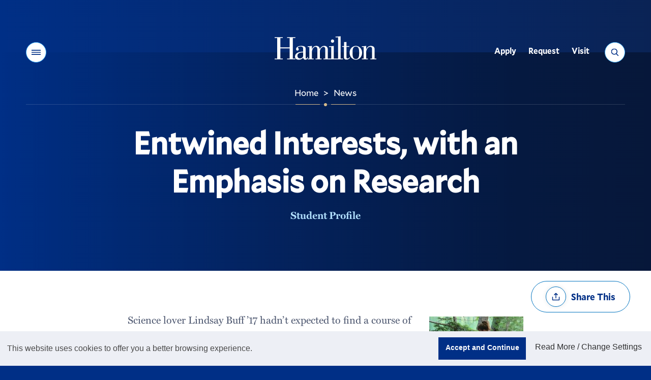

--- FILE ---
content_type: text/css
request_url: https://www.hamilton.edu/assets/fonts/fonts.css?v=3
body_size: 181
content:
/* 	
	S3 path: //s3.amazonaws.com/mediacdn.hamilton.edu/fonts/
	Local path: /assets/fonts/
*/ 

@font-face {
	font-family: 'Mallory Compact Bold';
	src: url('https://s3.amazonaws.com/mediacdn.hamilton.edu/fonts/Mallory%20Standard%20WOFF2/MalloryCmpct-Bold.woff2') format('woff2'), /* Modern browsers */
		 url('https://s3.amazonaws.com/mediacdn.hamilton.edu/fonts/Mallory%20Standard%20WOFF/MalloryCmpct-Bold.woff') format('woff');    /* Older browsers */

}

@font-face {
	font-family: 'Mallory Compact Medium';
	src: url('https://s3.amazonaws.com/mediacdn.hamilton.edu/fonts/Mallory%20Standard%20WOFF2/MalloryCmpct-Medium.woff2') format('woff2'), /* Modern browsers */
		 url('https://s3.amazonaws.com/mediacdn.hamilton.edu/fonts/Mallory%20Standard%20WOFF/MalloryCmpct-Medium.woff') format('woff');    /* Older browsers */

}

@font-face {
	font-family: 'Mallory Compact Book';
	src: url('https://s3.amazonaws.com/mediacdn.hamilton.edu/fonts/Mallory%20Standard%20WOFF2/MalloryCmpct-Book.woff2') format('woff2'), /* Modern browsers */
		 url('https://s3.amazonaws.com/mediacdn.hamilton.edu/fonts/Mallory%20Standard%20WOFF/MalloryCmpct-Book.woff') format('woff');    /* Older browsers */
}

--- FILE ---
content_type: text/css
request_url: https://www.hamilton.edu/v22/vendor/jquery-ui/jquery-ui.css
body_size: 6977
content:
.ui-helper-hidden{display: none;}.ui-helper-hidden-accessible{border: 0;clip: rect(0 0 0 0);height: 1px;margin: -1px;overflow: hidden;padding: 0;position: absolute;width: 1px;}.ui-helper-reset{margin: 0;padding: 0;border: 0;outline: 0;line-height: 1.3;text-decoration: none;font-size: 100%;list-style: none;}.ui-helper-clearfix:before,.ui-helper-clearfix:after{content: "";display: table;border-collapse: collapse;}.ui-helper-clearfix:after{clear: both;}.ui-helper-zfix{width: 100%;height: 100%;top: 0;left: 0;position: absolute;opacity: 0;-ms-filter: "alpha(opacity=0)";}.ui-front{z-index: 100;}.ui-state-disabled{cursor: default !important;pointer-events: none;}.ui-icon{display: inline-block;vertical-align: middle;margin-top: -.25em;position: relative;text-indent: -99999px;overflow: hidden;background-repeat: no-repeat;}.ui-widget-icon-block{left: 50%;margin-left: -8px;display: block;}.ui-widget-overlay{position: fixed;top: 0;left: 0;width: 100%;height: 100%;}.ui-accordion .ui-accordion-header{display: block;cursor: pointer;position: relative;margin: 2px 0 0 0;padding: .5em .5em .5em .7em;font-size: 100%;}.ui-accordion .ui-accordion-content{padding: 1em 2.2em;border-top: 0;overflow: auto;}.ui-autocomplete{position: absolute;top: 0;left: 0;cursor: default;}.ui-menu{list-style: none;padding: 0;margin: 0;display: block;outline: 0;}.ui-menu .ui-menu{position: absolute;}.ui-menu .ui-menu-item{margin: 0;cursor: pointer;list-style-image: url("[data-uri]");}.ui-menu .ui-menu-item-wrapper{position: relative;padding: 3px 1em 3px .4em;}.ui-menu .ui-menu-divider{margin: 5px 0;height: 0;font-size: 0;line-height: 0;border-width: 1px 0 0 0;}.ui-menu .ui-state-focus,.ui-menu .ui-state-active{margin: -1px;}.ui-menu-icons{position: relative;}.ui-menu-icons .ui-menu-item-wrapper{padding-left: 2em;}.ui-menu .ui-icon{position: absolute;top: 0;bottom: 0;left: .2em;margin: auto 0;}.ui-menu .ui-menu-icon{left: auto;right: 0;}.ui-button{padding: .4em 1em;display: inline-block;position: relative;line-height: normal;margin-right: .1em;cursor: pointer;vertical-align: middle;text-align: center;-webkit-user-select: none;-moz-user-select: none;-ms-user-select: none;user-select: none;overflow: visible;}.ui-button,.ui-button:link,.ui-button:visited,.ui-button:hover,.ui-button:active{text-decoration: none;}.ui-button-icon-only{width: 2em;box-sizing: border-box;text-indent: -9999px;white-space: nowrap;}input.ui-button.ui-button-icon-only{text-indent: 0;}.ui-button-icon-only .ui-icon{position: absolute;top: 50%;left: 50%;margin-top: -8px;margin-left: -8px;}.ui-button.ui-icon-notext .ui-icon{padding: 0;width: 2.1em;height: 2.1em;text-indent: -9999px;white-space: nowrap;}input.ui-button.ui-icon-notext .ui-icon{width: auto;height: auto;text-indent: 0;white-space: normal;padding: .4em 1em;}input.ui-button::-moz-focus-inner,button.ui-button::-moz-focus-inner{border: 0;padding: 0;}.ui-controlgroup{vertical-align: middle;display: inline-block;}.ui-controlgroup > .ui-controlgroup-item{float: left;margin-left: 0;margin-right: 0;}.ui-controlgroup > .ui-controlgroup-item:focus,.ui-controlgroup > .ui-controlgroup-item.ui-visual-focus{z-index: 9999;}.ui-controlgroup-vertical > .ui-controlgroup-item{display: block;float: none;width: 100%;margin-top: 0;margin-bottom: 0;text-align: left;}.ui-controlgroup-vertical .ui-controlgroup-item{box-sizing: border-box;}.ui-controlgroup .ui-controlgroup-label{padding: .4em 1em;}.ui-controlgroup .ui-controlgroup-label span{font-size: 80%;}.ui-controlgroup-horizontal .ui-controlgroup-label + .ui-controlgroup-item{border-left: none;}.ui-controlgroup-vertical .ui-controlgroup-label + .ui-controlgroup-item{border-top: none;}.ui-controlgroup-horizontal .ui-controlgroup-label.ui-widget-content{border-right: none;}.ui-controlgroup-vertical .ui-controlgroup-label.ui-widget-content{border-bottom: none;}.ui-controlgroup-vertical .ui-spinner-input{width: 75%;width: calc( 100% - 2.4em );}.ui-controlgroup-vertical .ui-spinner .ui-spinner-up{border-top-style: solid;}.ui-checkboxradio-label .ui-icon-background{box-shadow: inset 1px 1px 1px #ccc;border-radius: .12em;border: none;}.ui-checkboxradio-radio-label .ui-icon-background{width: 16px;height: 16px;border-radius: 1em;overflow: visible;border: none;}.ui-checkboxradio-radio-label.ui-checkboxradio-checked .ui-icon,.ui-checkboxradio-radio-label.ui-checkboxradio-checked:hover .ui-icon{background-image: none;width: 8px;height: 8px;border-width: 4px;border-style: solid;}.ui-checkboxradio-disabled{pointer-events: none;}.ui-datepicker{width: 17em;padding: .2em .2em 0;display: none;}.ui-datepicker .ui-datepicker-header{position: relative;padding: .2em 0;}.ui-datepicker .ui-datepicker-prev,.ui-datepicker .ui-datepicker-next{position: absolute;top: 2px;width: 1.8em;height: 1.8em;}.ui-datepicker .ui-datepicker-prev-hover,.ui-datepicker .ui-datepicker-next-hover{top: 1px;}.ui-datepicker .ui-datepicker-prev{left: 2px;}.ui-datepicker .ui-datepicker-next{right: 2px;}.ui-datepicker .ui-datepicker-prev-hover{left: 1px;}.ui-datepicker .ui-datepicker-next-hover{right: 1px;}.ui-datepicker .ui-datepicker-prev span,.ui-datepicker .ui-datepicker-next span{display: block;position: absolute;left: 50%;margin-left: -8px;top: 50%;margin-top: -8px;}.ui-datepicker .ui-datepicker-title{margin: 0 2.3em;line-height: 1.8em;text-align: center;}.ui-datepicker .ui-datepicker-title select{font-size: 1em;margin: 1px 0;}.ui-datepicker select.ui-datepicker-month,.ui-datepicker select.ui-datepicker-year{width: 45%;}.ui-datepicker table{width: 100%;font-size: .9em;border-collapse: collapse;margin: 0 0 .4em;}.ui-datepicker th{padding: .7em .3em;text-align: center;font-weight: bold;border: 0;}.ui-datepicker td{border: 0;padding: 1px;}.ui-datepicker td span,.ui-datepicker td a{display: block;padding: .2em;text-align: right;text-decoration: none;}.ui-datepicker .ui-datepicker-buttonpane{background-image: none;margin: .7em 0 0 0;padding: 0 .2em;border-left: 0;border-right: 0;border-bottom: 0;}.ui-datepicker .ui-datepicker-buttonpane button{float: right;margin: .5em .2em .4em;cursor: pointer;padding: .2em .6em .3em .6em;width: auto;overflow: visible;}.ui-datepicker .ui-datepicker-buttonpane button.ui-datepicker-current{float: left;}.ui-datepicker.ui-datepicker-multi{width: auto;}.ui-datepicker-multi .ui-datepicker-group{float: left;}.ui-datepicker-multi .ui-datepicker-group table{width: 95%;margin: 0 auto .4em;}.ui-datepicker-multi-2 .ui-datepicker-group{width: 50%;}.ui-datepicker-multi-3 .ui-datepicker-group{width: 33.3%;}.ui-datepicker-multi-4 .ui-datepicker-group{width: 25%;}.ui-datepicker-multi .ui-datepicker-group-last .ui-datepicker-header,.ui-datepicker-multi .ui-datepicker-group-middle .ui-datepicker-header{border-left-width: 0;}.ui-datepicker-multi .ui-datepicker-buttonpane{clear: left;}.ui-datepicker-row-break{clear: both;width: 100%;font-size: 0;}.ui-datepicker-rtl{direction: rtl;}.ui-datepicker-rtl .ui-datepicker-prev{right: 2px;left: auto;}.ui-datepicker-rtl .ui-datepicker-next{left: 2px;right: auto;}.ui-datepicker-rtl .ui-datepicker-prev:hover{right: 1px;left: auto;}.ui-datepicker-rtl .ui-datepicker-next:hover{left: 1px;right: auto;}.ui-datepicker-rtl .ui-datepicker-buttonpane{clear: right;}.ui-datepicker-rtl .ui-datepicker-buttonpane button{float: left;}.ui-datepicker-rtl .ui-datepicker-buttonpane button.ui-datepicker-current,.ui-datepicker-rtl .ui-datepicker-group{float: right;}.ui-datepicker-rtl .ui-datepicker-group-last .ui-datepicker-header,.ui-datepicker-rtl .ui-datepicker-group-middle .ui-datepicker-header{border-right-width: 0;border-left-width: 1px;}.ui-datepicker .ui-icon{display: block;text-indent: -99999px;overflow: hidden;background-repeat: no-repeat;left: .5em;top: .3em;}.ui-dialog{position: absolute;top: 0;left: 0;padding: .2em;outline: 0;}.ui-dialog .ui-dialog-titlebar{padding: .4em 1em;position: relative;}.ui-dialog .ui-dialog-title{float: left;margin: .1em 0;white-space: nowrap;width: 90%;overflow: hidden;text-overflow: ellipsis;}.ui-dialog .ui-dialog-titlebar-close{position: absolute;right: .3em;top: 50%;width: 20px;margin: -10px 0 0 0;padding: 1px;height: 20px;}.ui-dialog .ui-dialog-content{position: relative;border: 0;padding: .5em 1em;background: none;overflow: auto;}.ui-dialog .ui-dialog-buttonpane{text-align: left;border-width: 1px 0 0 0;background-image: none;margin-top: .5em;padding: .3em 1em .5em .4em;}.ui-dialog .ui-dialog-buttonpane .ui-dialog-buttonset{float: right;}.ui-dialog .ui-dialog-buttonpane button{margin: .5em .4em .5em 0;cursor: pointer;}.ui-dialog .ui-resizable-n{height: 2px;top: 0;}.ui-dialog .ui-resizable-e{width: 2px;right: 0;}.ui-dialog .ui-resizable-s{height: 2px;bottom: 0;}.ui-dialog .ui-resizable-w{width: 2px;left: 0;}.ui-dialog .ui-resizable-se,.ui-dialog .ui-resizable-sw,.ui-dialog .ui-resizable-ne,.ui-dialog .ui-resizable-nw{width: 7px;height: 7px;}.ui-dialog .ui-resizable-se{right: 0;bottom: 0;}.ui-dialog .ui-resizable-sw{left: 0;bottom: 0;}.ui-dialog .ui-resizable-ne{right: 0;top: 0;}.ui-dialog .ui-resizable-nw{left: 0;top: 0;}.ui-draggable .ui-dialog-titlebar{cursor: move;}.ui-draggable-handle{-ms-touch-action: none;touch-action: none;}.ui-resizable{position: relative;}.ui-resizable-handle{position: absolute;font-size: 0.1px;display: block;-ms-touch-action: none;touch-action: none;}.ui-resizable-disabled .ui-resizable-handle,.ui-resizable-autohide .ui-resizable-handle{display: none;}.ui-resizable-n{cursor: n-resize;height: 7px;width: 100%;top: -5px;left: 0;}.ui-resizable-s{cursor: s-resize;height: 7px;width: 100%;bottom: -5px;left: 0;}.ui-resizable-e{cursor: e-resize;width: 7px;right: -5px;top: 0;height: 100%;}.ui-resizable-w{cursor: w-resize;width: 7px;left: -5px;top: 0;height: 100%;}.ui-resizable-se{cursor: se-resize;width: 12px;height: 12px;right: 1px;bottom: 1px;}.ui-resizable-sw{cursor: sw-resize;width: 9px;height: 9px;left: -5px;bottom: -5px;}.ui-resizable-nw{cursor: nw-resize;width: 9px;height: 9px;left: -5px;top: -5px;}.ui-resizable-ne{cursor: ne-resize;width: 9px;height: 9px;right: -5px;top: -5px;}.ui-progressbar{height: 2em;text-align: left;overflow: hidden;}.ui-progressbar .ui-progressbar-value{margin: -1px;height: 100%;}.ui-progressbar .ui-progressbar-overlay{background: url("[data-uri]");height: 100%;-ms-filter: "alpha(opacity=25)";opacity: 0.25;}.ui-progressbar-indeterminate .ui-progressbar-value{background-image: none;}.ui-selectable{-ms-touch-action: none;touch-action: none;}.ui-selectable-helper{position: absolute;z-index: 100;border: 1px dotted black;}.ui-selectmenu-menu{padding: 0;margin: 0;position: absolute;top: 0;left: 0;display: none;}.ui-selectmenu-menu .ui-menu{overflow: auto;overflow-x: hidden;padding-bottom: 1px;}.ui-selectmenu-menu .ui-menu .ui-selectmenu-optgroup{font-size: 1em;font-weight: bold;line-height: 1.5;padding: 2px 0.4em;margin: 0.5em 0 0 0;height: auto;border: 0;}.ui-selectmenu-open{display: block;}.ui-selectmenu-text{display: block;margin-right: 20px;overflow: hidden;text-overflow: ellipsis;}.ui-selectmenu-button.ui-button{text-align: left;white-space: nowrap;width: 14em;}.ui-selectmenu-icon.ui-icon{float: right;margin-top: 0;}.ui-slider{position: relative;text-align: left;}.ui-slider .ui-slider-handle{position: absolute;z-index: 2;width: 1.2em;height: 1.2em;cursor: pointer;-ms-touch-action: none;touch-action: none;}.ui-slider .ui-slider-range{position: absolute;z-index: 1;font-size: .7em;display: block;border: 0;background-position: 0 0;}.ui-slider.ui-state-disabled .ui-slider-handle,.ui-slider.ui-state-disabled .ui-slider-range{filter: inherit;}.ui-slider-horizontal{height: .8em;}.ui-slider-horizontal .ui-slider-handle{top: -.3em;margin-left: -.6em;}.ui-slider-horizontal .ui-slider-range{top: 0;height: 100%;}.ui-slider-horizontal .ui-slider-range-min{left: 0;}.ui-slider-horizontal .ui-slider-range-max{right: 0;}.ui-slider-vertical{width: .8em;height: 100px;}.ui-slider-vertical .ui-slider-handle{left: -.3em;margin-left: 0;margin-bottom: -.6em;}.ui-slider-vertical .ui-slider-range{left: 0;width: 100%;}.ui-slider-vertical .ui-slider-range-min{bottom: 0;}.ui-slider-vertical .ui-slider-range-max{top: 0;}.ui-sortable-handle{-ms-touch-action: none;touch-action: none;}.ui-spinner{position: relative;display: inline-block;overflow: hidden;padding: 0;vertical-align: middle;}.ui-spinner-input{border: none;background: none;color: inherit;padding: .222em 0;margin: .2em 0;vertical-align: middle;margin-left: .4em;margin-right: 2em;}.ui-spinner-button{width: 1.6em;height: 50%;font-size: .5em;padding: 0;margin: 0;text-align: center;position: absolute;cursor: default;display: block;overflow: hidden;right: 0;}.ui-spinner a.ui-spinner-button{border-top-style: none;border-bottom-style: none;border-right-style: none;}.ui-spinner-up{top: 0;}.ui-spinner-down{bottom: 0;}.ui-tabs{position: relative;padding: .2em;}.ui-tabs .ui-tabs-nav{margin: 0;padding: .2em .2em 0;}.ui-tabs .ui-tabs-nav li{list-style: none;float: left;position: relative;top: 0;margin: 1px .2em 0 0;border-bottom-width: 0;padding: 0;white-space: nowrap;}.ui-tabs .ui-tabs-nav .ui-tabs-anchor{float: left;padding: .5em 1em;text-decoration: none;}.ui-tabs .ui-tabs-nav li.ui-tabs-active{margin-bottom: -1px;padding-bottom: 1px;}.ui-tabs .ui-tabs-nav li.ui-tabs-active .ui-tabs-anchor,.ui-tabs .ui-tabs-nav li.ui-state-disabled .ui-tabs-anchor,.ui-tabs .ui-tabs-nav li.ui-tabs-loading .ui-tabs-anchor{cursor: text;}.ui-tabs-collapsible .ui-tabs-nav li.ui-tabs-active .ui-tabs-anchor{cursor: pointer;}.ui-tabs .ui-tabs-panel{display: block;border-width: 0;padding: 1em 1.4em;background: none;}.ui-tooltip{padding: 8px;position: absolute;z-index: 9999;max-width: 300px;}body .ui-tooltip{border-width: 2px;}.ui-widget{font-family: Arial,Helvetica,sans-serif;font-size: 1em;}.ui-widget .ui-widget{font-size: 1em;}.ui-widget input,.ui-widget select,.ui-widget textarea,.ui-widget button{font-family: Arial,Helvetica,sans-serif;font-size: 1em;}.ui-widget.ui-widget-content{border: 1px solid #c5c5c5;}.ui-widget-content{border: 1px solid #dddddd;background: #ffffff;color: #333333;}.ui-widget-content a{color: #333333;}.ui-widget-header{border: 1px solid #dddddd;background: #e9e9e9;color: #333333;font-weight: bold;}.ui-widget-header a{color: #333333;}.ui-state-default,.ui-widget-content .ui-state-default,.ui-widget-header .ui-state-default,.ui-button,html .ui-button.ui-state-disabled:hover,html .ui-button.ui-state-disabled:active{border: 1px solid #c5c5c5;background: #f6f6f6;font-weight: normal;color: #454545;}.ui-state-default a,.ui-state-default a:link,.ui-state-default a:visited,a.ui-button,a:link.ui-button,a:visited.ui-button,.ui-button{color: #454545;text-decoration: none;}.ui-state-hover,.ui-widget-content .ui-state-hover,.ui-widget-header .ui-state-hover,.ui-state-focus,.ui-widget-content .ui-state-focus,.ui-widget-header .ui-state-focus,.ui-button:hover,.ui-button:focus{border: 1px solid #cccccc;background: #ededed;font-weight: normal;color: #2b2b2b;}.ui-state-hover a,.ui-state-hover a:hover,.ui-state-hover a:link,.ui-state-hover a:visited,.ui-state-focus a,.ui-state-focus a:hover,.ui-state-focus a:link,.ui-state-focus a:visited,a.ui-button:hover,a.ui-button:focus{color: #2b2b2b;text-decoration: none;}.ui-visual-focus{box-shadow: 0 0 3px 1px rgb(94, 158, 214);}.ui-state-active,.ui-widget-content .ui-state-active,.ui-widget-header .ui-state-active,a.ui-button:active,.ui-button:active,.ui-button.ui-state-active:hover{border: 1px solid #002f86;background: #002f86;font-weight: normal;color: #ffffff;}.typography .ui-accordion .ui-accordion-header.ui-accordion-header-active.ui-state-active {color: #ffffff;}.ui-icon-background,.ui-state-active .ui-icon-background{border: #003eff;background-color: #ffffff;}.ui-state-active a,.ui-state-active a:link,.ui-state-active a:visited{color: #ffffff;text-decoration: none;}.ui-state-highlight,.ui-widget-content .ui-state-highlight,.ui-widget-header .ui-state-highlight{border: 1px solid #dad55e;background: #fffa90;color: #777620;}.ui-state-checked{border: 1px solid #dad55e;background: #fffa90;}.ui-state-highlight a,.ui-widget-content .ui-state-highlight a,.ui-widget-header .ui-state-highlight a{color: #777620;}.ui-state-error,.ui-widget-content .ui-state-error,.ui-widget-header .ui-state-error{border: 1px solid #f1a899;background: #fddfdf;color: #5f3f3f;}.ui-state-error a,.ui-widget-content .ui-state-error a,.ui-widget-header .ui-state-error a{color: #5f3f3f;}.ui-state-error-text,.ui-widget-content .ui-state-error-text,.ui-widget-header .ui-state-error-text{color: #5f3f3f;}.ui-priority-primary,.ui-widget-content .ui-priority-primary,.ui-widget-header .ui-priority-primary{font-weight: bold;}.ui-priority-secondary,.ui-widget-content .ui-priority-secondary,.ui-widget-header .ui-priority-secondary{opacity: .7;-ms-filter: "alpha(opacity=70)";font-weight: normal;}.ui-state-disabled,.ui-widget-content .ui-state-disabled,.ui-widget-header .ui-state-disabled{opacity: .35;-ms-filter: "alpha(opacity=35)";background-image: none;}.ui-state-disabled .ui-icon{-ms-filter: "alpha(opacity=35)";}.ui-icon{width: 16px;height: 16px;}.ui-icon,.ui-widget-content .ui-icon{background-image: url("images/ui-icons_444444_256x240.png");}.ui-widget-header .ui-icon{background-image: url("images/ui-icons_444444_256x240.png");}.ui-state-hover .ui-icon,.ui-state-focus .ui-icon,.ui-button:hover .ui-icon,.ui-button:focus .ui-icon{background-image: url("images/ui-icons_555555_256x240.png");}.ui-state-active .ui-icon,.ui-button:active .ui-icon{background-image: url("images/ui-icons_ffffff_256x240.png");}.ui-state-highlight .ui-icon,.ui-button .ui-state-highlight.ui-icon{background-image: url("images/ui-icons_777620_256x240.png");}.ui-state-error .ui-icon,.ui-state-error-text .ui-icon{background-image: url("images/ui-icons_cc0000_256x240.png");}.ui-button .ui-icon{background-image: url("images/ui-icons_777777_256x240.png");}.ui-icon-blank.ui-icon-blank.ui-icon-blank{background-image: none;}.ui-icon-caret-1-n{background-position: 0 0;}.ui-icon-caret-1-ne{background-position: -16px 0;}.ui-icon-caret-1-e{background-position: -32px 0;}.ui-icon-caret-1-se{background-position: -48px 0;}.ui-icon-caret-1-s{background-position: -65px 0;}.ui-icon-caret-1-sw{background-position: -80px 0;}.ui-icon-caret-1-w{background-position: -96px 0;}.ui-icon-caret-1-nw{background-position: -112px 0;}.ui-icon-caret-2-n-s{background-position: -128px 0;}.ui-icon-caret-2-e-w{background-position: -144px 0;}.ui-icon-triangle-1-n{background-position: 0 -16px;}.ui-icon-triangle-1-ne{background-position: -16px -16px;}.ui-icon-triangle-1-e{background-position: -32px -16px;}.ui-icon-triangle-1-se{background-position: -48px -16px;}.ui-icon-triangle-1-s{background-position: -65px -16px;}.ui-icon-triangle-1-sw{background-position: -80px -16px;}.ui-icon-triangle-1-w{background-position: -96px -16px;}.ui-icon-triangle-1-nw{background-position: -112px -16px;}.ui-icon-triangle-2-n-s{background-position: -128px -16px;}.ui-icon-triangle-2-e-w{background-position: -144px -16px;}.ui-icon-arrow-1-n{background-position: 0 -32px;}.ui-icon-arrow-1-ne{background-position: -16px -32px;}.ui-icon-arrow-1-e{background-position: -32px -32px;}.ui-icon-arrow-1-se{background-position: -48px -32px;}.ui-icon-arrow-1-s{background-position: -65px -32px;}.ui-icon-arrow-1-sw{background-position: -80px -32px;}.ui-icon-arrow-1-w{background-position: -96px -32px;}.ui-icon-arrow-1-nw{background-position: -112px -32px;}.ui-icon-arrow-2-n-s{background-position: -128px -32px;}.ui-icon-arrow-2-ne-sw{background-position: -144px -32px;}.ui-icon-arrow-2-e-w{background-position: -160px -32px;}.ui-icon-arrow-2-se-nw{background-position: -176px -32px;}.ui-icon-arrowstop-1-n{background-position: -192px -32px;}.ui-icon-arrowstop-1-e{background-position: -208px -32px;}.ui-icon-arrowstop-1-s{background-position: -224px -32px;}.ui-icon-arrowstop-1-w{background-position: -240px -32px;}.ui-icon-arrowthick-1-n{background-position: 1px -48px;}.ui-icon-arrowthick-1-ne{background-position: -16px -48px;}.ui-icon-arrowthick-1-e{background-position: -32px -48px;}.ui-icon-arrowthick-1-se{background-position: -48px -48px;}.ui-icon-arrowthick-1-s{background-position: -64px -48px;}.ui-icon-arrowthick-1-sw{background-position: -80px -48px;}.ui-icon-arrowthick-1-w{background-position: -96px -48px;}.ui-icon-arrowthick-1-nw{background-position: -112px -48px;}.ui-icon-arrowthick-2-n-s{background-position: -128px -48px;}.ui-icon-arrowthick-2-ne-sw{background-position: -144px -48px;}.ui-icon-arrowthick-2-e-w{background-position: -160px -48px;}.ui-icon-arrowthick-2-se-nw{background-position: -176px -48px;}.ui-icon-arrowthickstop-1-n{background-position: -192px -48px;}.ui-icon-arrowthickstop-1-e{background-position: -208px -48px;}.ui-icon-arrowthickstop-1-s{background-position: -224px -48px;}.ui-icon-arrowthickstop-1-w{background-position: -240px -48px;}.ui-icon-arrowreturnthick-1-w{background-position: 0 -64px;}.ui-icon-arrowreturnthick-1-n{background-position: -16px -64px;}.ui-icon-arrowreturnthick-1-e{background-position: -32px -64px;}.ui-icon-arrowreturnthick-1-s{background-position: -48px -64px;}.ui-icon-arrowreturn-1-w{background-position: -64px -64px;}.ui-icon-arrowreturn-1-n{background-position: -80px -64px;}.ui-icon-arrowreturn-1-e{background-position: -96px -64px;}.ui-icon-arrowreturn-1-s{background-position: -112px -64px;}.ui-icon-arrowrefresh-1-w{background-position: -128px -64px;}.ui-icon-arrowrefresh-1-n{background-position: -144px -64px;}.ui-icon-arrowrefresh-1-e{background-position: -160px -64px;}.ui-icon-arrowrefresh-1-s{background-position: -176px -64px;}.ui-icon-arrow-4{background-position: 0 -80px;}.ui-icon-arrow-4-diag{background-position: -16px -80px;}.ui-icon-extlink{background-position: -32px -80px;}.ui-icon-newwin{background-position: -48px -80px;}.ui-icon-refresh{background-position: -64px -80px;}.ui-icon-shuffle{background-position: -80px -80px;}.ui-icon-transfer-e-w{background-position: -96px -80px;}.ui-icon-transferthick-e-w{background-position: -112px -80px;}.ui-icon-folder-collapsed{background-position: 0 -96px;}.ui-icon-folder-open{background-position: -16px -96px;}.ui-icon-document{background-position: -32px -96px;}.ui-icon-document-b{background-position: -48px -96px;}.ui-icon-note{background-position: -64px -96px;}.ui-icon-mail-closed{background-position: -80px -96px;}.ui-icon-mail-open{background-position: -96px -96px;}.ui-icon-suitcase{background-position: -112px -96px;}.ui-icon-comment{background-position: -128px -96px;}.ui-icon-person{background-position: -144px -96px;}.ui-icon-print{background-position: -160px -96px;}.ui-icon-trash{background-position: -176px -96px;}.ui-icon-locked{background-position: -192px -96px;}.ui-icon-unlocked{background-position: -208px -96px;}.ui-icon-bookmark{background-position: -224px -96px;}.ui-icon-tag{background-position: -240px -96px;}.ui-icon-home{background-position: 0 -112px;}.ui-icon-flag{background-position: -16px -112px;}.ui-icon-calendar{background-position: -32px -112px;}.ui-icon-cart{background-position: -48px -112px;}.ui-icon-pencil{background-position: -64px -112px;}.ui-icon-clock{background-position: -80px -112px;}.ui-icon-disk{background-position: -96px -112px;}.ui-icon-calculator{background-position: -112px -112px;}.ui-icon-zoomin{background-position: -128px -112px;}.ui-icon-zoomout{background-position: -144px -112px;}.ui-icon-search{background-position: -160px -112px;}.ui-icon-wrench{background-position: -176px -112px;}.ui-icon-gear{background-position: -192px -112px;}.ui-icon-heart{background-position: -208px -112px;}.ui-icon-star{background-position: -224px -112px;}.ui-icon-link{background-position: -240px -112px;}.ui-icon-cancel{background-position: 0 -128px;}.ui-icon-plus{background-position: -16px -128px;}.ui-icon-plusthick{background-position: -32px -128px;}.ui-icon-minus{background-position: -48px -128px;}.ui-icon-minusthick{background-position: -64px -128px;}.ui-icon-close{background-position: -80px -128px;}.ui-icon-closethick{background-position: -96px -128px;}.ui-icon-key{background-position: -112px -128px;}.ui-icon-lightbulb{background-position: -128px -128px;}.ui-icon-scissors{background-position: -144px -128px;}.ui-icon-clipboard{background-position: -160px -128px;}.ui-icon-copy{background-position: -176px -128px;}.ui-icon-contact{background-position: -192px -128px;}.ui-icon-image{background-position: -208px -128px;}.ui-icon-video{background-position: -224px -128px;}.ui-icon-script{background-position: -240px -128px;}.ui-icon-alert{background-position: 0 -144px;}.ui-icon-info{background-position: -16px -144px;}.ui-icon-notice{background-position: -32px -144px;}.ui-icon-help{background-position: -48px -144px;}.ui-icon-check{background-position: -64px -144px;}.ui-icon-bullet{background-position: -80px -144px;}.ui-icon-radio-on{background-position: -96px -144px;}.ui-icon-radio-off{background-position: -112px -144px;}.ui-icon-pin-w{background-position: -128px -144px;}.ui-icon-pin-s{background-position: -144px -144px;}.ui-icon-play{background-position: 0 -160px;}.ui-icon-pause{background-position: -16px -160px;}.ui-icon-seek-next{background-position: -32px -160px;}.ui-icon-seek-prev{background-position: -48px -160px;}.ui-icon-seek-end{background-position: -64px -160px;}.ui-icon-seek-start{background-position: -80px -160px;}.ui-icon-seek-first{background-position: -80px -160px;}.ui-icon-stop{background-position: -96px -160px;}.ui-icon-eject{background-position: -112px -160px;}.ui-icon-volume-off{background-position: -128px -160px;}.ui-icon-volume-on{background-position: -144px -160px;}.ui-icon-power{background-position: 0 -176px;}.ui-icon-signal-diag{background-position: -16px -176px;}.ui-icon-signal{background-position: -32px -176px;}.ui-icon-battery-0{background-position: -48px -176px;}.ui-icon-battery-1{background-position: -64px -176px;}.ui-icon-battery-2{background-position: -80px -176px;}.ui-icon-battery-3{background-position: -96px -176px;}.ui-icon-circle-plus{background-position: 0 -192px;}.ui-icon-circle-minus{background-position: -16px -192px;}.ui-icon-circle-close{background-position: -32px -192px;}.ui-icon-circle-triangle-e{background-position: -48px -192px;}.ui-icon-circle-triangle-s{background-position: -64px -192px;}.ui-icon-circle-triangle-w{background-position: -80px -192px;}.ui-icon-circle-triangle-n{background-position: -96px -192px;}.ui-icon-circle-arrow-e{background-position: -112px -192px;}.ui-icon-circle-arrow-s{background-position: -128px -192px;}.ui-icon-circle-arrow-w{background-position: -144px -192px;}.ui-icon-circle-arrow-n{background-position: -160px -192px;}.ui-icon-circle-zoomin{background-position: -176px -192px;}.ui-icon-circle-zoomout{background-position: -192px -192px;}.ui-icon-circle-check{background-position: -208px -192px;}.ui-icon-circlesmall-plus{background-position: 0 -208px;}.ui-icon-circlesmall-minus{background-position: -16px -208px;}.ui-icon-circlesmall-close{background-position: -32px -208px;}.ui-icon-squaresmall-plus{background-position: -48px -208px;}.ui-icon-squaresmall-minus{background-position: -64px -208px;}.ui-icon-squaresmall-close{background-position: -80px -208px;}.ui-icon-grip-dotted-vertical{background-position: 0 -224px;}.ui-icon-grip-dotted-horizontal{background-position: -16px -224px;}.ui-icon-grip-solid-vertical{background-position: -32px -224px;}.ui-icon-grip-solid-horizontal{background-position: -48px -224px;}.ui-icon-gripsmall-diagonal-se{background-position: -64px -224px;}.ui-icon-grip-diagonal-se{background-position: -80px -224px;}.ui-corner-all,.ui-corner-top,.ui-corner-left,.ui-corner-tl{border-top-left-radius: 3px;}.ui-corner-all,.ui-corner-top,.ui-corner-right,.ui-corner-tr{border-top-right-radius: 3px;}.ui-corner-all,.ui-corner-bottom,.ui-corner-left,.ui-corner-bl{border-bottom-left-radius: 3px;}.ui-corner-all,.ui-corner-bottom,.ui-corner-right,.ui-corner-br{border-bottom-right-radius: 3px;}.ui-widget-overlay{background: #aaaaaa;opacity: .5;-ms-filter: Alpha(Opacity=.3);}.ui-widget-shadow{-webkit-box-shadow: 0px 0px 5px #666666;box-shadow: 0px 0px 5px #666666;}.ui-dialog{z-index: 1000 !important;}

--- FILE ---
content_type: text/css
request_url: https://www.hamilton.edu/sitemanager/css/modules/testimonial.css
body_size: -43
content:
.testimonial.testimonial_white {
    background-color: #fff;
}

--- FILE ---
content_type: application/javascript
request_url: https://www.hamilton.edu/sitemanager/scripts/cookiedisclaimer.js
body_size: 300
content:

window.addEventListener("load",function(){window.cookieconsent.initialise({"palette":{"popup":{"background":"#edeff5","text":"#676767"},"button":{"background":"#002f86"}},"elements":{"dismiss":' <a aria-label="Accept&nbsp;and&nbsp;Continue" tabindex="0" class="cc-btn cc-dismiss" href="#">{{dismiss}}</a> <a aria-label="Read More / Change Settings" tabindex="0" id="cookieinfo" class="cc-link" href="{{href}}" target="_blank">{{link}}</a>',"messagelink":'<span id="cookieconsent:desc" class="cc-message">{{message}}</span>'},"content":{"message":"This website uses cookies to offer you a better browsing experience.","dismiss":"Accept&nbsp;and&nbsp;Continue","link":'Read More / Change Settings'}})});